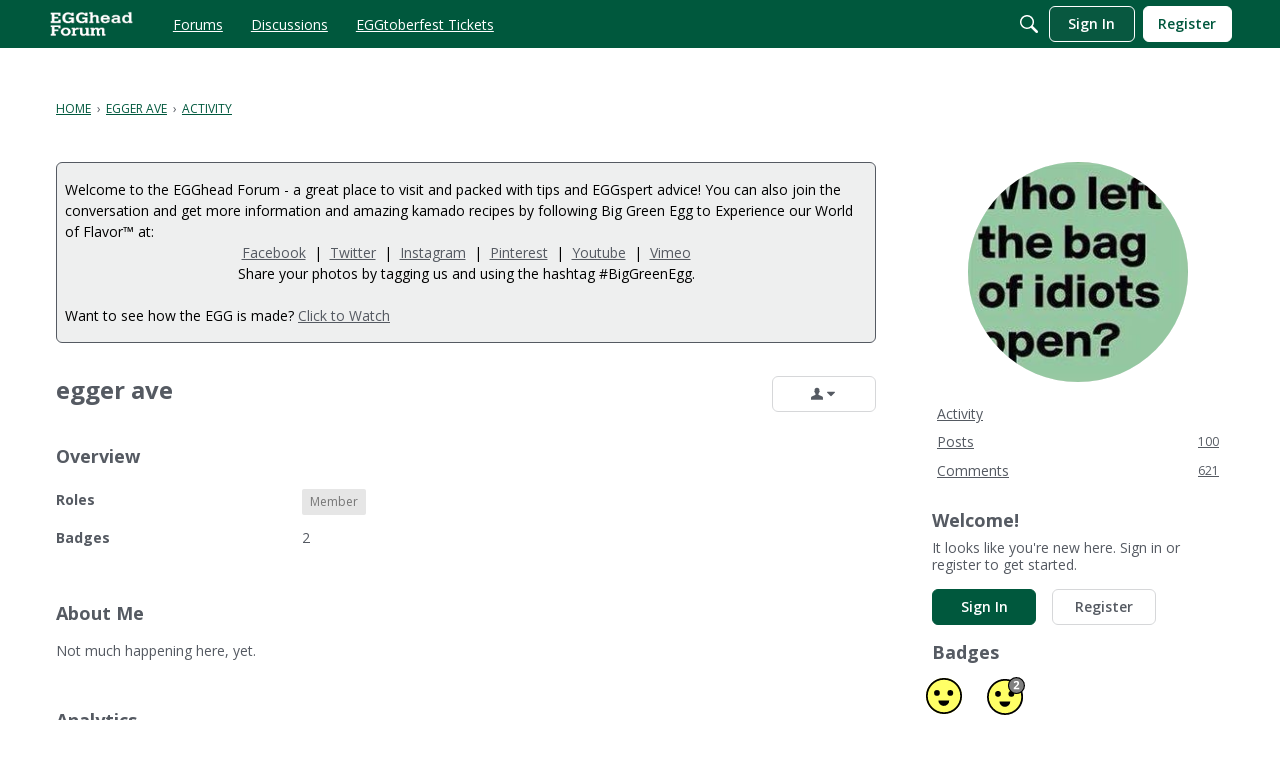

--- FILE ---
content_type: image/svg+xml
request_url: https://badges.v-cdn.net/reactions/50/like.svg
body_size: 837
content:
<?xml version="1.0" encoding="UTF-8"?>
<svg width="38px" height="38px" viewBox="0 0 38 38" version="1.1" xmlns="http://www.w3.org/2000/svg" xmlns:xlink="http://www.w3.org/1999/xlink">
    <title>A8E38D96-24CD-4F49-B237-600C45D8D7E4</title>
    <g id="New-Badges-and-Reactions" stroke="none" stroke-width="1" fill="none" fill-rule="evenodd">
        <g id="Badges-&amp;-Reactions" transform="translate(-546.000000, -121.000000)">
            <g id="Group" transform="translate(546.000000, 121.000000)">
                <g id="like" transform="translate(0.950000, 0.950000)">
                    <circle id="Oval-Copy-22" fill="#60DBA8" cx="18.05" cy="18.05" r="18.05"></circle>
                    <path d="M17.7814691,5.76273957 C18.402438,5.60760752 19.1726344,5.75441735 19.723937,6.04659186 C21.4169224,6.94404549 21.8119657,9.46821792 21.2017958,11.1213984 L21.2017958,11.1213984 L20.3174815,13.5150067 C20.3174815,13.5150067 20.3226497,13.5149882 20.332694,13.5149527 L20.5468577,13.5142181 C21.0969243,13.5123736 22.5468875,13.5077864 23.9106596,13.5058227 L24.7106912,13.5050023 C24.9686616,13.5048624 25.2152956,13.5048703 25.4427046,13.5050691 L25.8695519,13.5057337 C26.3982706,13.506993 26.7528795,13.5098126 26.7837856,13.5150067 C29.0217951,13.8906027 29.6622023,16.9028954 27.7467068,18.1199819 C28.3968582,19.2607731 28.0172851,20.7466122 26.9070953,21.4520071 C27.5572969,22.5928481 27.1776234,24.0785876 26.0675341,24.7839825 C26.9988117,26.4180268 25.7613944,28.510092 23.8732229,28.5089458 C20.5297007,28.7563153 17.5575424,28.88 14.956748,28.88 C14.1935319,28.88 12.3733789,28.1956202 11.4719922,27.7885563 C10.9014943,27.5309209 10.4154304,27.4721601 10.1354503,27.3684558 L2.2028125,27.3684989 L3.01980663e-14,16.724324 L9.99903883,16.7263288 C10.6770424,15.8363879 14.062261,11.4135646 15.2328997,10.2808049 C15.9804935,9.55737026 16.4633354,8.59353825 16.6570146,7.57982279 C16.7334616,7.18015717 16.7112608,6.75946177 16.9258349,6.39896537 C17.1123315,6.08556175 17.4254027,5.85164274 17.7814691,5.76273957 Z" id="Combined-Shape" fill="#000000"></path>
                </g>
                <path d="M19,38 C8.50658975,38 0,29.4934102 0,19 C0,8.50658975 8.50658975,0 19,0 C29.4934102,0 38,8.50658975 38,19 C38,29.4934102 29.4934102,38 19,38 Z M19,36.1 C28.4440692,36.1 36.1,28.4440692 36.1,19 C36.1,9.55593078 28.4440692,1.9 19,1.9 C9.55593078,1.9 1.9,9.55593078 1.9,19 C1.9,28.4440692 9.55593078,36.1 19,36.1 Z" id="Oval-Copy-30" fill="#000000" fill-rule="nonzero"></path>
            </g>
        </g>
    </g>
</svg>